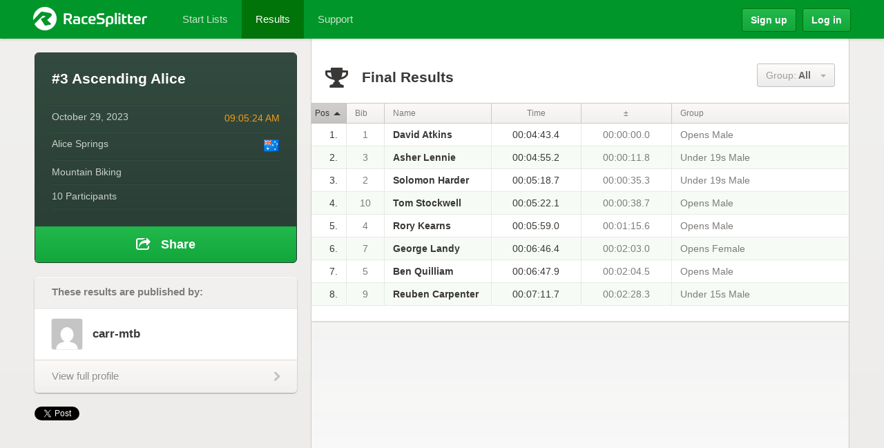

--- FILE ---
content_type: text/html; charset=utf-8
request_url: https://accounts.google.com/o/oauth2/postmessageRelay?parent=https%3A%2F%2Fracesplitter.com&jsh=m%3B%2F_%2Fscs%2Fabc-static%2F_%2Fjs%2Fk%3Dgapi.lb.en.2kN9-TZiXrM.O%2Fd%3D1%2Frs%3DAHpOoo_B4hu0FeWRuWHfxnZ3V0WubwN7Qw%2Fm%3D__features__
body_size: 163
content:
<!DOCTYPE html><html><head><title></title><meta http-equiv="content-type" content="text/html; charset=utf-8"><meta http-equiv="X-UA-Compatible" content="IE=edge"><meta name="viewport" content="width=device-width, initial-scale=1, minimum-scale=1, maximum-scale=1, user-scalable=0"><script src='https://ssl.gstatic.com/accounts/o/2580342461-postmessagerelay.js' nonce="yhR_P2azM4nJ1G-77qi6Tg"></script></head><body><script type="text/javascript" src="https://apis.google.com/js/rpc:shindig_random.js?onload=init" nonce="yhR_P2azM4nJ1G-77qi6Tg"></script></body></html>

--- FILE ---
content_type: text/html; charset=utf-8
request_url: https://www.google.com/recaptcha/api2/aframe
body_size: 247
content:
<!DOCTYPE HTML><html><head><meta http-equiv="content-type" content="text/html; charset=UTF-8"></head><body><script nonce="61DjZowMylNuHTy3SZpeqg">/** Anti-fraud and anti-abuse applications only. See google.com/recaptcha */ try{var clients={'sodar':'https://pagead2.googlesyndication.com/pagead/sodar?'};window.addEventListener("message",function(a){try{if(a.source===window.parent){var b=JSON.parse(a.data);var c=clients[b['id']];if(c){var d=document.createElement('img');d.src=c+b['params']+'&rc='+(localStorage.getItem("rc::a")?sessionStorage.getItem("rc::b"):"");window.document.body.appendChild(d);sessionStorage.setItem("rc::e",parseInt(sessionStorage.getItem("rc::e")||0)+1);localStorage.setItem("rc::h",'1769537000039');}}}catch(b){}});window.parent.postMessage("_grecaptcha_ready", "*");}catch(b){}</script></body></html>